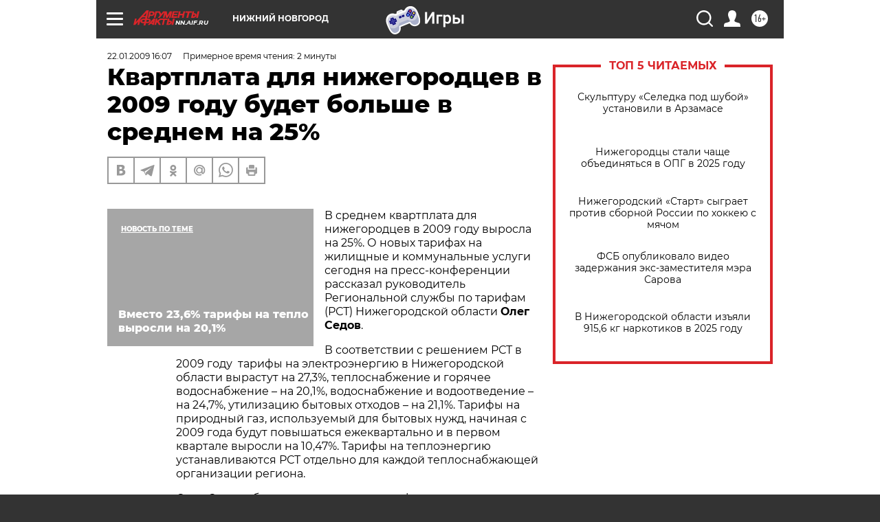

--- FILE ---
content_type: text/html
request_url: https://tns-counter.ru/nc01a**R%3Eundefined*aif_ru/ru/UTF-8/tmsec=aif_ru/991332800***
body_size: -71
content:
863F6D3E696BB097X1768665239:863F6D3E696BB097X1768665239

--- FILE ---
content_type: application/javascript
request_url: https://smi2.ru/counter/settings?payload=CIyLAhjSmaflvDM6JDliNTJlNGMxLTFlZWItNDkyZS1hNjg3LTY4NDE4Zjc5ZmJmMw&cb=_callbacks____0mkihma1i
body_size: 1518
content:
_callbacks____0mkihma1i("[base64]");